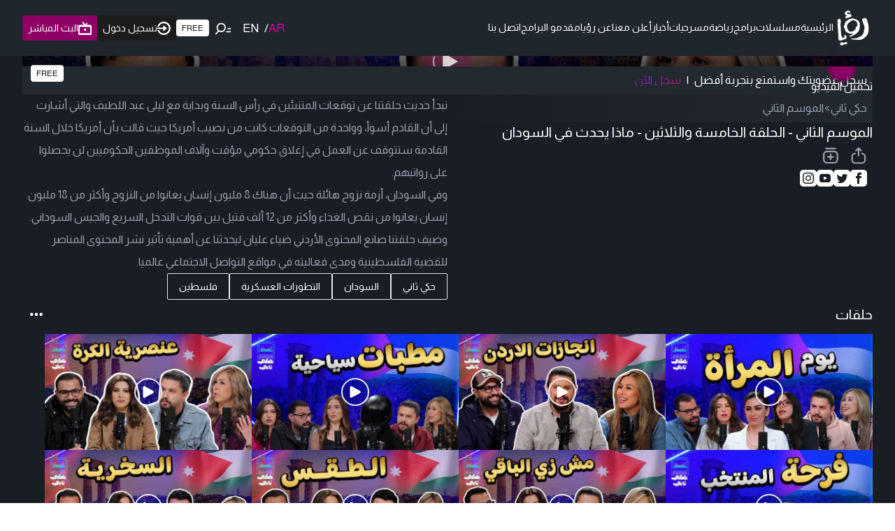

--- FILE ---
content_type: text/html; charset=utf-8
request_url: https://www.google.com/recaptcha/api2/aframe
body_size: 137
content:
<!DOCTYPE HTML><html><head><meta http-equiv="content-type" content="text/html; charset=UTF-8"></head><body><script nonce="5Wo5JqgbT76jtyKfkSgf8A">/** Anti-fraud and anti-abuse applications only. See google.com/recaptcha */ try{var clients={'sodar':'https://pagead2.googlesyndication.com/pagead/sodar?'};window.addEventListener("message",function(a){try{if(a.source===window.parent){var b=JSON.parse(a.data);var c=clients[b['id']];if(c){var d=document.createElement('img');d.src=c+b['params']+'&rc='+(localStorage.getItem("rc::a")?sessionStorage.getItem("rc::b"):"");window.document.body.appendChild(d);sessionStorage.setItem("rc::e",parseInt(sessionStorage.getItem("rc::e")||0)+1);localStorage.setItem("rc::h",'1769006999824');}}}catch(b){}});window.parent.postMessage("_grecaptcha_ready", "*");}catch(b){}</script></body></html>

--- FILE ---
content_type: text/x-component
request_url: https://roya.tv/program/1372/episodes?_rsc=11v5l
body_size: 52
content:
0:["uWlLIKLrGMwPUQsUSZVFm",[["children","program",["program",{"children":[["id","1372","d"],{"children":["episodes",{"children":["__PAGE__",{}]}]}]},"$undefined","$undefined",true],null,null]]]


--- FILE ---
content_type: application/javascript; charset=UTF-8
request_url: https://roya.tv/_next/static/chunks/2371-08fc9cbf4a56d3ed.js
body_size: 3068
content:
"use strict";(self.webpackChunk_N_E=self.webpackChunk_N_E||[]).push([[2371],{30166:function(e,t,n){n.d(t,{default:function(){return l.a}});var r=n(55775),l=n.n(r)},48667:function(e,t,n){n.r(t),n.d(t,{default:function(){return l.a}});var r=n(88003),l=n.n(r),o={};for(var i in r)"default"!==i&&(o[i]=(function(e){return r[e]}).bind(0,i));n.d(t,o)},8221:function(e,t){let n;Object.defineProperty(t,"__esModule",{value:!0}),function(e,t){for(var n in t)Object.defineProperty(e,n,{enumerable:!0,get:t[n]})}(t,{DOMAttributeNames:function(){return r},default:function(){return i},isEqualNode:function(){return o}});let r={acceptCharset:"accept-charset",className:"class",htmlFor:"for",httpEquiv:"http-equiv",noModule:"noModule"};function l(e){let{type:t,props:n}=e,l=document.createElement(t);for(let e in n){if(!n.hasOwnProperty(e)||"children"===e||"dangerouslySetInnerHTML"===e||void 0===n[e])continue;let o=r[e]||e.toLowerCase();"script"===t&&("async"===o||"defer"===o||"noModule"===o)?l[o]=!!n[e]:l.setAttribute(o,n[e])}let{children:o,dangerouslySetInnerHTML:i}=n;return i?l.innerHTML=i.__html||"":o&&(l.textContent="string"==typeof o?o:Array.isArray(o)?o.join(""):""),l}function o(e,t){if(e instanceof HTMLElement&&t instanceof HTMLElement){let n=t.getAttribute("nonce");if(n&&!e.getAttribute("nonce")){let r=t.cloneNode(!0);return r.setAttribute("nonce",""),r.nonce=n,n===e.nonce&&e.isEqualNode(r)}}return e.isEqualNode(t)}function i(){return{mountedInstances:new Set,updateHead:e=>{let t={};e.forEach(e=>{if("link"===e.type&&e.props["data-optimized-fonts"]){if(document.querySelector('style[data-href="'+e.props["data-href"]+'"]'))return;e.props.href=e.props["data-href"],e.props["data-href"]=void 0}let n=t[e.type]||[];n.push(e),t[e.type]=n});let r=t.title?t.title[0]:null,l="";if(r){let{children:e}=r.props;l="string"==typeof e?e:Array.isArray(e)?e.join(""):""}l!==document.title&&(document.title=l),["meta","base","link","style","script"].forEach(e=>{n(e,t[e]||[])})}}}n=(e,t)=>{let n=document.getElementsByTagName("head")[0],r=n.querySelector("meta[name=next-head-count]"),i=Number(r.content),a=[];for(let t=0,n=r.previousElementSibling;t<i;t++,n=(null==n?void 0:n.previousElementSibling)||null){var u;(null==n?void 0:null==(u=n.tagName)?void 0:u.toLowerCase())===e&&a.push(n)}let d=t.map(l).filter(e=>{for(let t=0,n=a.length;t<n;t++)if(o(a[t],e))return a.splice(t,1),!1;return!0});a.forEach(e=>{var t;return null==(t=e.parentNode)?void 0:t.removeChild(e)}),d.forEach(e=>n.insertBefore(e,r)),r.content=(i-a.length+d.length).toString()},("function"==typeof t.default||"object"==typeof t.default&&null!==t.default)&&void 0===t.default.__esModule&&(Object.defineProperty(t.default,"__esModule",{value:!0}),Object.assign(t.default,t),e.exports=t.default)},88003:function(e,t,n){Object.defineProperty(t,"__esModule",{value:!0}),function(e,t){for(var n in t)Object.defineProperty(e,n,{enumerable:!0,get:t[n]})}(t,{default:function(){return _},handleClientScriptLoad:function(){return m},initScriptLoader:function(){return b}});let r=n(60917),l=n(52140),o=n(57437),i=r._(n(54887)),a=l._(n(2265)),u=n(48701),d=n(8221),s=n(63515),f=new Map,c=new Set,p=["onLoad","onReady","dangerouslySetInnerHTML","children","onError","strategy","stylesheets"],y=e=>{if(i.default.preinit){e.forEach(e=>{i.default.preinit(e,{as:"style"})});return}if("undefined"!=typeof window){let t=document.head;e.forEach(e=>{let n=document.createElement("link");n.type="text/css",n.rel="stylesheet",n.href=e,t.appendChild(n)})}},h=e=>{let{src:t,id:n,onLoad:r=()=>{},onReady:l=null,dangerouslySetInnerHTML:o,children:i="",strategy:a="afterInteractive",onError:u,stylesheets:s}=e,h=n||t;if(h&&c.has(h))return;if(f.has(t)){c.add(h),f.get(t).then(r,u);return}let m=()=>{l&&l(),c.add(h)},b=document.createElement("script"),g=new Promise((e,t)=>{b.addEventListener("load",function(t){e(),r&&r.call(this,t),m()}),b.addEventListener("error",function(e){t(e)})}).catch(function(e){u&&u(e)});for(let[n,r]of(o?(b.innerHTML=o.__html||"",m()):i?(b.textContent="string"==typeof i?i:Array.isArray(i)?i.join(""):"",m()):t&&(b.src=t,f.set(t,g)),Object.entries(e))){if(void 0===r||p.includes(n))continue;let e=d.DOMAttributeNames[n]||n.toLowerCase();b.setAttribute(e,r)}"worker"===a&&b.setAttribute("type","text/partytown"),b.setAttribute("data-nscript",a),s&&y(s),document.body.appendChild(b)};function m(e){let{strategy:t="afterInteractive"}=e;"lazyOnload"===t?window.addEventListener("load",()=>{(0,s.requestIdleCallback)(()=>h(e))}):h(e)}function b(e){e.forEach(m),[...document.querySelectorAll('[data-nscript="beforeInteractive"]'),...document.querySelectorAll('[data-nscript="beforePageRender"]')].forEach(e=>{let t=e.id||e.getAttribute("src");c.add(t)})}function g(e){let{id:t,src:n="",onLoad:r=()=>{},onReady:l=null,strategy:d="afterInteractive",onError:f,stylesheets:p,...y}=e,{updateScripts:m,scripts:b,getIsSsr:g,appDir:_,nonce:v}=(0,a.useContext)(u.HeadManagerContext),j=(0,a.useRef)(!1);(0,a.useEffect)(()=>{let e=t||n;j.current||(l&&e&&c.has(e)&&l(),j.current=!0)},[l,t,n]);let O=(0,a.useRef)(!1);if((0,a.useEffect)(()=>{!O.current&&("afterInteractive"===d?h(e):"lazyOnload"===d&&("complete"===document.readyState?(0,s.requestIdleCallback)(()=>h(e)):window.addEventListener("load",()=>{(0,s.requestIdleCallback)(()=>h(e))})),O.current=!0)},[e,d]),("beforeInteractive"===d||"worker"===d)&&(m?(b[d]=(b[d]||[]).concat([{id:t,src:n,onLoad:r,onReady:l,onError:f,...y}]),m(b)):g&&g()?c.add(t||n):g&&!g()&&h(e)),_){if(p&&p.forEach(e=>{i.default.preinit(e,{as:"style"})}),"beforeInteractive"===d)return n?(i.default.preload(n,y.integrity?{as:"script",integrity:y.integrity,nonce:v,crossOrigin:y.crossOrigin}:{as:"script",nonce:v,crossOrigin:y.crossOrigin}),(0,o.jsx)("script",{nonce:v,dangerouslySetInnerHTML:{__html:"(self.__next_s=self.__next_s||[]).push("+JSON.stringify([n,{...y,id:t}])+")"}})):(y.dangerouslySetInnerHTML&&(y.children=y.dangerouslySetInnerHTML.__html,delete y.dangerouslySetInnerHTML),(0,o.jsx)("script",{nonce:v,dangerouslySetInnerHTML:{__html:"(self.__next_s=self.__next_s||[]).push("+JSON.stringify([0,{...y,id:t}])+")"}}));"afterInteractive"===d&&n&&i.default.preload(n,y.integrity?{as:"script",integrity:y.integrity,nonce:v,crossOrigin:y.crossOrigin}:{as:"script",nonce:v,crossOrigin:y.crossOrigin})}return null}Object.defineProperty(g,"__nextScript",{value:!0});let _=g;("function"==typeof t.default||"object"==typeof t.default&&null!==t.default)&&void 0===t.default.__esModule&&(Object.defineProperty(t.default,"__esModule",{value:!0}),Object.assign(t.default,t),e.exports=t.default)},55775:function(e,t,n){Object.defineProperty(t,"__esModule",{value:!0}),Object.defineProperty(t,"default",{enumerable:!0,get:function(){return o}});let r=n(60917);n(57437),n(2265);let l=r._(n(15602));function o(e,t){var n;let r={loading:e=>{let{error:t,isLoading:n,pastDelay:r}=e;return null}};"function"==typeof e&&(r.loader=e);let o={...r,...t};return(0,l.default)({...o,modules:null==(n=o.loadableGenerated)?void 0:n.modules})}("function"==typeof t.default||"object"==typeof t.default&&null!==t.default)&&void 0===t.default.__esModule&&(Object.defineProperty(t.default,"__esModule",{value:!0}),Object.assign(t.default,t),e.exports=t.default)},81523:function(e,t,n){Object.defineProperty(t,"__esModule",{value:!0}),Object.defineProperty(t,"BailoutToCSR",{enumerable:!0,get:function(){return l}});let r=n(18993);function l(e){let{reason:t,children:n}=e;if("undefined"==typeof window)throw new r.BailoutToCSRError(t);return n}},15602:function(e,t,n){Object.defineProperty(t,"__esModule",{value:!0}),Object.defineProperty(t,"default",{enumerable:!0,get:function(){return d}});let r=n(57437),l=n(2265),o=n(81523),i=n(70049);function a(e){return{default:e&&"default"in e?e.default:e}}let u={loader:()=>Promise.resolve(a(()=>null)),loading:null,ssr:!0},d=function(e){let t={...u,...e},n=(0,l.lazy)(()=>t.loader().then(a)),d=t.loading;function s(e){let a=d?(0,r.jsx)(d,{isLoading:!0,pastDelay:!0,error:null}):null,u=t.ssr?(0,r.jsxs)(r.Fragment,{children:["undefined"==typeof window?(0,r.jsx)(i.PreloadCss,{moduleIds:t.modules}):null,(0,r.jsx)(n,{...e})]}):(0,r.jsx)(o.BailoutToCSR,{reason:"next/dynamic",children:(0,r.jsx)(n,{...e})});return(0,r.jsx)(l.Suspense,{fallback:a,children:u})}return s.displayName="LoadableComponent",s}},70049:function(e,t,n){Object.defineProperty(t,"__esModule",{value:!0}),Object.defineProperty(t,"PreloadCss",{enumerable:!0,get:function(){return o}});let r=n(57437),l=n(20544);function o(e){let{moduleIds:t}=e;if("undefined"!=typeof window)return null;let n=(0,l.getExpectedRequestStore)("next/dynamic css"),o=[];if(n.reactLoadableManifest&&t){let e=n.reactLoadableManifest;for(let n of t){if(!e[n])continue;let t=e[n].files.filter(e=>e.endsWith(".css"));o.push(...t)}}return 0===o.length?null:(0,r.jsx)(r.Fragment,{children:o.map(e=>(0,r.jsx)("link",{precedence:"dynamic",rel:"stylesheet",href:n.assetPrefix+"/_next/"+encodeURI(e),as:"style"},e))})}}}]);

--- FILE ---
content_type: application/javascript; charset=UTF-8
request_url: https://roya.tv/_next/static/chunks/7280-0b7a3f15d48e9aba.js
body_size: 7753
content:
"use strict";(self.webpackChunk_N_E=self.webpackChunk_N_E||[]).push([[7280],{1514:function(e,t,o){o.d(t,{J:function(){return n}});var n=(e,t,o)=>{let n=null==t?void 0:t.current;if(!n||!n.contains(e)){let e=document.querySelectorAll("body > span[data-focus-scope-start]"),t=[];if(e.forEach(e=>{t.push(e.nextElementSibling)}),1===t.length)return o.close(),!1}return!n||!n.contains(e)}},455:function(e,t,o){o.d(t,{VS:function(){return n},Yv:function(){return r},Yx:function(){return l},sK:function(){return i}});var n=e=>{let t={top:{originY:1},bottom:{originY:0},left:{originX:1},right:{originX:0},"top-start":{originX:0,originY:1},"top-end":{originX:1,originY:1},"bottom-start":{originX:0,originY:0},"bottom-end":{originX:1,originY:0},"right-start":{originX:0,originY:0},"right-end":{originX:0,originY:1},"left-start":{originX:1,originY:0},"left-end":{originX:1,originY:1}};return(null==t?void 0:t[e])||{}},l=e=>({top:"top",bottom:"bottom",left:"left",right:"right","top-start":"top start","top-end":"top end","bottom-start":"bottom start","bottom-end":"bottom end","left-start":"left top","left-end":"left bottom","right-start":"right top","right-end":"right bottom"})[e],r=(e,t)=>{if(t.includes("-")){let[o]=t.split("-");if(o.includes(e))return!1}return!0},i=(e,t)=>{if(t.includes("-")){let[,o]=t.split("-");return"".concat(e,"-").concat(o)}return e}},96615:function(e,t,o){o.d(t,{S:function(){return G}});var n=o(2265),l=o(37879),r=o(65463);function i(e,t=-1/0,o=1/0){return Math.min(Math.max(e,t),o)}let a={top:"top",bottom:"top",left:"left",right:"left"},s={top:"bottom",bottom:"top",left:"right",right:"left"},c={top:"left",left:"top"},d={top:"height",left:"width"},u={width:"totalWidth",height:"totalHeight"},p={},f="undefined"!=typeof document?window.visualViewport:null;function m(e){var t,o,n,l,i;let a=0,s=0,c=0,d=0,u=0,p=0,m={},g=(null!==(t=null==f?void 0:f.scale)&&void 0!==t?t:1)>1;if("BODY"===e.tagName){let t=document.documentElement;c=t.clientWidth,d=t.clientHeight,a=null!==(o=null==f?void 0:f.width)&&void 0!==o?o:c,s=null!==(n=null==f?void 0:f.height)&&void 0!==n?n:d,m.top=t.scrollTop||e.scrollTop,m.left=t.scrollLeft||e.scrollLeft,f&&(u=f.offsetTop,p=f.offsetLeft)}else({width:a,height:s,top:u,left:p}=w(e)),m.top=e.scrollTop,m.left=e.scrollLeft,c=a,d=s;return(0,r.Pf)()&&("BODY"===e.tagName||"HTML"===e.tagName)&&g&&(m.top=0,m.left=0,u=null!==(l=null==f?void 0:f.pageTop)&&void 0!==l?l:0,p=null!==(i=null==f?void 0:f.pageLeft)&&void 0!==i?i:0),{width:a,height:s,totalWidth:c,totalHeight:d,scroll:m,top:u,left:p}}function g(e,t,o,n,l,r,i){var s;let c=null!==(s=l.scroll[e])&&void 0!==s?s:0,u=n[d[e]],p=n.scroll[a[e]]+r,f=u+n.scroll[a[e]]-r,m=t-c+i[e]-n[a[e]],g=t-c+o+i[e]-n[a[e]];return m<p?p-m:g>f?Math.max(f-g,p-m):0}function b(e){if(p[e])return p[e];let[t,o]=e.split(" "),n=a[t]||"right",l=c[n];a[o]||(o="center");let r=d[n],i=d[l];return p[e]={placement:t,crossPlacement:o,axis:n,crossAxis:l,size:r,crossSize:i},p[e]}function h(e,t,o,n,l,r,a,c,d,p){var f,m,g,b,h;let{placement:v,crossPlacement:w,axis:y,crossAxis:x,size:E,crossSize:O}=n,T={};T[x]=null!==(f=e[x])&&void 0!==f?f:0,"center"===w?T[x]+=((null!==(m=e[O])&&void 0!==m?m:0)-(null!==(g=o[O])&&void 0!==g?g:0))/2:w!==x&&(T[x]+=(null!==(b=e[O])&&void 0!==b?b:0)-(null!==(h=o[O])&&void 0!==h?h:0)),T[x]+=r;let k=e[x]-o[O]+d+p,L=e[x]+e[O]-d-p;if(T[x]=i(T[x],k,L),v===y){let o=c?a[E]:t[u[E]];T[s[y]]=Math.floor(o-e[y]+l)}else T[y]=Math.floor(e[y]+e[E]+l);return T}function v(e,t,o,n,l,r){var i,a,c;let{placement:d,axis:u,size:p}=r;return d===u?Math.max(0,o[u]-e[u]-(null!==(i=e.scroll[u])&&void 0!==i?i:0)+t[u]-(null!==(a=n[u])&&void 0!==a?a:0)-n[s[u]]-l):Math.max(0,e[p]+e[u]+e.scroll[u]-t[u]-o[u]-o[p]-(null!==(c=n[u])&&void 0!==c?c:0)-n[s[u]]-l)}function w(e){let{top:t,left:o,width:n,height:l}=e.getBoundingClientRect(),{scrollTop:r,scrollLeft:i,clientTop:a,clientLeft:s}=document.documentElement;return{top:t+r-a,left:o+i-s,width:n,height:l}}function y(e,t){let o,n=window.getComputedStyle(e);if("fixed"===n.position){let{top:t,left:n,width:l,height:r}=e.getBoundingClientRect();o={top:t,left:n,width:l,height:r}}else{o=w(e);let n=w(t),l=window.getComputedStyle(t);n.top+=(parseInt(l.borderTopWidth,10)||0)-t.scrollTop,n.left+=(parseInt(l.borderLeftWidth,10)||0)-t.scrollLeft,o.top-=n.top,o.left-=n.left}return o.top-=parseInt(n.marginTop,10)||0,o.left-=parseInt(n.marginLeft,10)||0,o}function x(e){let t=window.getComputedStyle(e);return"none"!==t.transform||/transform|perspective/.test(t.willChange)||"none"!==t.filter||"paint"===t.contain||"backdropFilter"in t&&"none"!==t.backdropFilter||"WebkitBackdropFilter"in t&&"none"!==t.WebkitBackdropFilter}var E=o(49308),O=o(36582);function T(e){let{ref:t,box:o,onResize:l}=e;(0,n.useEffect)(()=>{let e=null==t?void 0:t.current;if(e){if(!(void 0!==window.ResizeObserver))return window.addEventListener("resize",l,!1),()=>{window.removeEventListener("resize",l,!1)};{let t=new window.ResizeObserver(e=>{e.length&&l()});return t.observe(e,{box:o}),()=>{e&&t.unobserve(e)}}}},[l,t,o])}var k=o(25311);let L="undefined"!=typeof document?window.visualViewport:null;var C=o(1514),R=o(455),N=new WeakMap,_=[],P=o(82457),z=o(41681),S=o(88160),M=o(64508),I=o(73709),B=o(54479),H=o(66063),A=o(51022),F=o(2646),W=o(72243),Y=o(50553),X=o(43640),D=o(21770),J=(0,X.tv)({slots:{base:["z-0","relative","bg-transparent","before:content-['']","before:hidden","before:z-[-1]","before:absolute","before:rotate-45","before:w-2.5","before:h-2.5","before:rounded-sm","data-[arrow=true]:before:block","data-[placement=top]:before:-bottom-[calc(theme(spacing.5)/4_-_1.5px)]","data-[placement=top]:before:left-1/2","data-[placement=top]:before:-translate-x-1/2","data-[placement=top-start]:before:-bottom-[calc(theme(spacing.5)/4_-_1.5px)]","data-[placement=top-start]:before:left-3","data-[placement=top-end]:before:-bottom-[calc(theme(spacing.5)/4_-_1.5px)]","data-[placement=top-end]:before:right-3","data-[placement=bottom]:before:-top-[calc(theme(spacing.5)/4_-_1.5px)]","data-[placement=bottom]:before:left-1/2","data-[placement=bottom]:before:-translate-x-1/2","data-[placement=bottom-start]:before:-top-[calc(theme(spacing.5)/4_-_1.5px)]","data-[placement=bottom-start]:before:left-3","data-[placement=bottom-end]:before:-top-[calc(theme(spacing.5)/4_-_1.5px)]","data-[placement=bottom-end]:before:right-3","data-[placement=left]:before:-right-[calc(theme(spacing.5)/4_-_2px)]","data-[placement=left]:before:top-1/2","data-[placement=left]:before:-translate-y-1/2","data-[placement=left-start]:before:-right-[calc(theme(spacing.5)/4_-_3px)]","data-[placement=left-start]:before:top-1/4","data-[placement=left-end]:before:-right-[calc(theme(spacing.5)/4_-_3px)]","data-[placement=left-end]:before:bottom-1/4","data-[placement=right]:before:-left-[calc(theme(spacing.5)/4_-_2px)]","data-[placement=right]:before:top-1/2","data-[placement=right]:before:-translate-y-1/2","data-[placement=right-start]:before:-left-[calc(theme(spacing.5)/4_-_3px)]","data-[placement=right-start]:before:top-1/4","data-[placement=right-end]:before:-left-[calc(theme(spacing.5)/4_-_3px)]","data-[placement=right-end]:before:bottom-1/4",...D.Dh],content:["z-10","px-2.5","py-1","w-full","inline-flex","flex-col","items-center","justify-center","box-border","subpixel-antialiased","outline-none","box-border"],trigger:["z-10"],backdrop:["hidden"],arrow:[]},variants:{size:{sm:{content:"text-tiny"},md:{content:"text-small"},lg:{content:"text-medium"}},color:{default:{base:"before:bg-content1 before:shadow-small",content:"bg-content1"},foreground:{base:"before:bg-foreground",content:Y.J.solid.foreground},primary:{base:"before:bg-primary",content:Y.J.solid.primary},secondary:{base:"before:bg-secondary",content:Y.J.solid.secondary},success:{base:"before:bg-success",content:Y.J.solid.success},warning:{base:"before:bg-warning",content:Y.J.solid.warning},danger:{base:"before:bg-danger",content:Y.J.solid.danger}},radius:{none:{content:"rounded-none"},sm:{content:"rounded-small"},md:{content:"rounded-medium"},lg:{content:"rounded-large"},full:{content:"rounded-full"}},shadow:{sm:{content:"shadow-small"},md:{content:"shadow-medium"},lg:{content:"shadow-large"}},backdrop:{transparent:{},opaque:{backdrop:"bg-overlay/50 backdrop-opacity-disabled"},blur:{backdrop:"backdrop-blur-sm backdrop-saturate-150 bg-overlay/30"}},triggerScaleOnOpen:{true:{trigger:["aria-expanded:scale-[0.97]","aria-expanded:opacity-70","subpixel-antialiased"]},false:{}},disableAnimation:{true:{base:"animate-none"}},isTriggerDisabled:{true:{trigger:"opacity-disabled pointer-events-none"},false:{}}},defaultVariants:{color:"default",radius:"lg",size:"md",shadow:"md",backdrop:"transparent",triggerScaleOnOpen:!0},compoundVariants:[{backdrop:["opaque","blur"],class:{backdrop:"block w-full h-full fixed inset-0 -z-30"}}]}),V=o(2972),q=o(2357),K=o(46763),j=o(97765);function G(e){var t,o,r;let c=(0,F.w)(),[d,p]=(0,W.oe)(e,J.variantKeys),{as:f,ref:Y,children:X,state:D,triggerRef:G,scrollRef:$,defaultOpen:U,onOpenChange:Q,isOpen:Z,isNonModal:ee=!0,shouldFlip:et=!0,containerPadding:eo=12,shouldBlockScroll:en=!1,isDismissable:el=!0,shouldCloseOnBlur:er,portalContainer:ei,updatePositionDeps:ea,dialogProps:es,placement:ec="top",triggerType:ed="dialog",showArrow:eu=!1,offset:ep=7,crossOffset:ef=0,boundaryElement:em,isKeyboardDismissDisabled:eg,shouldCloseOnInteractOutside:eb,shouldCloseOnScroll:eh,motionProps:ev,className:ew,classNames:ey,onClose:ex,...eE}=d,eO=(0,S.gy)(Y),eT=(0,n.useRef)(null),ek=(0,n.useRef)(!1),eL=G||eT,eC=null!=(o=null!=(t=e.disableAnimation)?t:null==c?void 0:c.disableAnimation)&&o,eR=(0,M.d)({isOpen:Z,defaultOpen:U,onOpenChange:e=>{null==Q||Q(e),e||null==ex||ex()}}),eN=D||eR,{popoverProps:e_,underlayProps:eP,placement:ez}=function(e,t){let{triggerRef:o,popoverRef:r,showArrow:c,offset:d=7,crossOffset:p=0,scrollRef:f,shouldFlip:S,boundaryElement:M,isDismissable:I=!0,shouldCloseOnBlur:B=!0,shouldCloseOnScroll:H=!0,placement:A="top",containerPadding:F,shouldCloseOnInteractOutside:W,isNonModal:Y,isKeyboardDismissDisabled:X,updatePositionDeps:D=[],...J}=e,V=null==Y||Y,{overlayProps:q,underlayProps:K}=(0,l.I)({isOpen:t.isOpen,onClose:t.close,shouldCloseOnBlur:B,isDismissable:I,isKeyboardDismissDisabled:X,shouldCloseOnInteractOutside:W||(e=>(0,C.J)(e,o,t))},r),{overlayProps:j,arrowProps:G,placement:$,updatePosition:U}=function(e){var t,o;let{direction:l}=(0,k.j)(),{arrowSize:r=0,targetRef:c,overlayRef:d,scrollRef:p=d,placement:f="bottom",containerPadding:C=12,shouldFlip:R=!0,boundaryElement:N="undefined"!=typeof document?document.body:null,offset:_=0,crossOffset:P=0,shouldUpdatePosition:z=!0,isOpen:S=!0,onClose:M,maxHeight:I,arrowBoundaryOffset:B=0}=e,[H,A]=(0,n.useState)(null),F=[z,f,d.current,c.current,p.current,C,R,N,_,P,S,l,I,B,r],W=(0,n.useRef)(null==L?void 0:L.scale);(0,n.useEffect)(()=>{S&&(W.current=null==L?void 0:L.scale)},[S]);let Y=(0,n.useCallback)(()=>{var e,t,o,n,E;if(!1===z||!S||!d.current||!c.current||!N||(null==L?void 0:L.scale)!==W.current)return;let O=null;if(p.current&&p.current.contains(document.activeElement)){let n=null===(e=document.activeElement)||void 0===e?void 0:e.getBoundingClientRect(),l=p.current.getBoundingClientRect();(O={type:"top",offset:(null!==(t=null==n?void 0:n.top)&&void 0!==t?t:0)-l.top}).offset>l.height/2&&(O.type="bottom",O.offset=(null!==(o=null==n?void 0:n.bottom)&&void 0!==o?o:0)-l.bottom)}let T=d.current;!I&&d.current&&(T.style.top="0px",T.style.bottom="",T.style.maxHeight=(null!==(E=null===(n=window.visualViewport)||void 0===n?void 0:n.height)&&void 0!==E?E:window.innerHeight)+"px");let k=function(e){var t,o,n,l;let r;let{placement:c,targetNode:d,overlayNode:p,scrollNode:f,padding:E,shouldFlip:O,boundaryElement:T,offset:k,crossOffset:L,maxHeight:C,arrowSize:R=0,arrowBoundaryOffset:N=0}=e,_=p instanceof HTMLElement?function(e){let t=e.offsetParent;if(t&&t===document.body&&"static"===window.getComputedStyle(t).position&&!x(t)&&(t=document.documentElement),null==t)for(t=e.parentElement;t&&!x(t);)t=t.parentElement;return t||document.documentElement}(p):document.documentElement,P=_===document.documentElement,z=window.getComputedStyle(_).position,S=P?w(d):y(d,_);if(!P){let{marginTop:e,marginLeft:t}=window.getComputedStyle(d);S.top+=parseInt(e,10)||0,S.left+=parseInt(t,10)||0}let M=w(p),I={top:parseInt((r=window.getComputedStyle(p)).marginTop,10)||0,bottom:parseInt(r.marginBottom,10)||0,left:parseInt(r.marginLeft,10)||0,right:parseInt(r.marginRight,10)||0};M.width+=(null!==(t=I.left)&&void 0!==t?t:0)+(null!==(o=I.right)&&void 0!==o?o:0),M.height+=(null!==(n=I.top)&&void 0!==n?n:0)+(null!==(l=I.bottom)&&void 0!==l?l:0);let B={top:f.scrollTop,left:f.scrollLeft,width:f.scrollWidth,height:f.scrollHeight},H=m(T),A=m(_),F="BODY"===T.tagName?w(_):y(_,T);return"HTML"===_.tagName&&"BODY"===T.tagName&&(A.scroll.top=0,A.scroll.left=0),function(e,t,o,n,l,r,c,d,p,f,m,w,y,x,E,O){var T,k,L,C;let R=b(e),{size:N,crossAxis:_,crossSize:P,placement:z,crossPlacement:S}=R,M=h(t,d,o,R,m,w,f,y,E,O),I=m,B=v(d,f,t,l,r+m,R);if(c&&n[N]>B){let e=b(`${s[z]} ${S}`),n=h(t,d,o,e,m,w,f,y,E,O);v(d,f,t,l,r+m,e)>B&&(R=e,M=n,I=m)}let H="bottom";"top"===R.axis?"top"===R.placement?H="top":"bottom"===R.placement&&(H="bottom"):"top"===R.crossAxis&&("top"===R.crossPlacement?H="bottom":"bottom"===R.crossPlacement&&(H="top"));let A=g(_,M[_],o[P],d,p,r,f);M[_]+=A;let F=function(e,t,o,n,l,r,i,a){var s,c,d,p,f,m,g;let b=n?o.height:t[u.height],h=null!=e.top?o.top+e.top:o.top+(b-(null!==(s=e.bottom)&&void 0!==s?s:0)-i),v="top"!==a?Math.max(0,t.height+t.top+(null!==(c=t.scroll.top)&&void 0!==c?c:0)-h-((null!==(d=l.top)&&void 0!==d?d:0)+(null!==(p=l.bottom)&&void 0!==p?p:0)+r)):Math.max(0,h+i-(t.top+(null!==(f=t.scroll.top)&&void 0!==f?f:0))-((null!==(m=l.top)&&void 0!==m?m:0)+(null!==(g=l.bottom)&&void 0!==g?g:0)+r));return Math.min(t.height-2*r,v)}(M,d,f,y,l,r,o.height,H);x&&x<F&&(F=x),o.height=Math.min(o.height,F),A=g(_,(M=h(t,d,o,R,I,w,f,y,E,O))[_],o[P],d,p,r,f),M[_]+=A;let W={},Y=t[_]+.5*t[P]-M[_]-l[a[_]],X=E/2+O,D="left"===a[_]?(null!==(T=l.left)&&void 0!==T?T:0)+(null!==(k=l.right)&&void 0!==k?k:0):(null!==(L=l.top)&&void 0!==L?L:0)+(null!==(C=l.bottom)&&void 0!==C?C:0),J=o[P]-D-E/2-O,V=i(Y,t[_]+E/2-(M[_]+l[a[_]]),t[_]+t[P]-E/2-(M[_]+l[a[_]]));return W[_]=i(V,X,J),{position:M,maxHeight:F,arrowOffsetLeft:W.left,arrowOffsetTop:W.top,placement:R.placement}}(c,S,M,B,I,E,O,H,A,F,k,L,!!z&&"static"!==z,C,R,N)}({placement:"rtl"===l?f.replace("start","right").replace("end","left"):f.replace("start","left").replace("end","right"),overlayNode:d.current,targetNode:c.current,scrollNode:p.current||d.current,padding:C,shouldFlip:R,boundaryElement:N,offset:_,crossOffset:P,maxHeight:I,arrowSize:r,arrowBoundaryOffset:B});if(k.position){if(T.style.top="",T.style.bottom="",T.style.left="",T.style.right="",Object.keys(k.position).forEach(e=>T.style[e]=k.position[e]+"px"),T.style.maxHeight=null!=k.maxHeight?k.maxHeight+"px":"",O&&document.activeElement&&p.current){let e=document.activeElement.getBoundingClientRect(),t=p.current.getBoundingClientRect(),o=e[O.type]-t[O.type];p.current.scrollTop+=o-O.offset}A(k)}},F);(0,O.b)(Y,F),(0,O.b)(()=>(window.addEventListener("resize",Y,!1),()=>{window.removeEventListener("resize",Y,!1)}),[Y]),T({ref:d,onResize:Y}),T({ref:c,onResize:Y});let X=(0,n.useRef)(!1);(0,O.b)(()=>{let e;let t=()=>{X.current=!0,clearTimeout(e),e=setTimeout(()=>{X.current=!1},500),Y()},o=()=>{X.current&&t()};return null==L||L.addEventListener("resize",t),null==L||L.addEventListener("scroll",o),()=>{null==L||L.removeEventListener("resize",t),null==L||L.removeEventListener("scroll",o)}},[Y]);let D=(0,n.useCallback)(()=>{X.current||null==M||M()},[M,X]);return(0,E.O)({triggerRef:c,isOpen:S,onClose:M&&D}),{overlayProps:{style:{position:"absolute",zIndex:1e5,...null==H?void 0:H.position,maxHeight:null!==(t=null==H?void 0:H.maxHeight)&&void 0!==t?t:"100vh"}},placement:null!==(o=null==H?void 0:H.placement)&&void 0!==o?o:null,arrowProps:{"aria-hidden":"true",role:"presentation",style:{left:null==H?void 0:H.arrowOffsetLeft,top:null==H?void 0:H.arrowOffsetTop}},updatePosition:Y}}({...J,shouldFlip:S,crossOffset:p,targetRef:o,overlayRef:r,isOpen:t.isOpen,scrollRef:f,boundaryElement:M,containerPadding:F,placement:(0,R.Yx)(A),offset:c?d+3:d,onClose:V&&H?t.close:()=>{}});return(0,z.G)(()=>{D.length&&U()},D),(0,n.useEffect)(()=>{if(t.isOpen&&!V&&r.current)return function(e){let t=arguments.length>1&&void 0!==arguments[1]?arguments[1]:document.body,o=new Set(e),n=new Set,l=e=>{for(let t of e.querySelectorAll("[data-live-announcer], [data-react-aria-top-layer]"))o.add(t);let t=e=>{if(o.has(e)||e.parentElement&&n.has(e.parentElement)&&"row"!==e.parentElement.getAttribute("role"))return NodeFilter.FILTER_REJECT;for(let t of o)if(e.contains(t))return NodeFilter.FILTER_SKIP;return NodeFilter.FILTER_ACCEPT},l=document.createTreeWalker(e,NodeFilter.SHOW_ELEMENT,{acceptNode:t}),i=t(e);if(i===NodeFilter.FILTER_ACCEPT&&r(e),i!==NodeFilter.FILTER_REJECT){let e=l.nextNode();for(;null!=e;)r(e),e=l.nextNode()}},r=e=>{var t;let o=null!=(t=N.get(e))?t:0;("true"!==e.getAttribute("aria-hidden")||0!==o)&&(0===o&&e.setAttribute("aria-hidden","true"),n.add(e),N.set(e,o+1))};_.length&&_[_.length-1].disconnect(),l(t);let i=new MutationObserver(e=>{for(let t of e)if("childList"===t.type&&0!==t.addedNodes.length&&![...o,...n].some(e=>e.contains(t.target))){for(let e of t.removedNodes)e instanceof Element&&(o.delete(e),n.delete(e));for(let e of t.addedNodes)(e instanceof HTMLElement||e instanceof SVGElement)&&("true"===e.dataset.liveAnnouncer||"true"===e.dataset.reactAriaTopLayer)?o.add(e):e instanceof Element&&l(e)}});i.observe(t,{childList:!0,subtree:!0});let a={observe(){i.observe(t,{childList:!0,subtree:!0})},disconnect(){i.disconnect()}};return _.push(a),()=>{for(let e of(i.disconnect(),n)){let t=N.get(e);null!=t&&(1===t?(e.removeAttribute("aria-hidden"),N.delete(e)):N.set(e,t-1))}a===_[_.length-1]?(_.pop(),_.length&&_[_.length-1].observe()):_.splice(_.indexOf(a),1)}}([r.current])},[V,t.isOpen,r]),{popoverProps:(0,P.d)(q,j),arrowProps:G,underlayProps:K,placement:$}}({triggerRef:eL,isNonModal:ee,popoverRef:eO,placement:ec,offset:ep,scrollRef:$,isDismissable:el,shouldCloseOnBlur:er,boundaryElement:em,crossOffset:ef,shouldFlip:et,containerPadding:eo,updatePositionDeps:ea,isKeyboardDismissDisabled:eg,shouldCloseOnScroll:eh,shouldCloseOnInteractOutside:eb},eN),eS=(0,n.useMemo)(()=>ez?(0,R.Yv)(ez,ec)?ez:ec:null,[ez,ec]),{triggerProps:eM}=(0,B.I)({type:ed},eN,eL),{isFocusVisible:eI,isFocused:eB,focusProps:eH}=(0,I.F)(),eA=(0,n.useMemo)(()=>J({...p}),[(0,q.Xx)(p)]),eF=(0,K.W)(null==ey?void 0:ey.base,ew);(0,H.t)({isDisabled:!(en&&eN.isOpen)});let eW=(0,n.useCallback)(function(){let e=arguments.length>0&&void 0!==arguments[0]?arguments[0]:{};return{"data-slot":"content","data-open":(0,j.PB)(eN.isOpen),"data-arrow":(0,j.PB)(eu),"data-placement":ez?(0,R.sK)(ez,ec):void 0,className:eA.content({class:(0,K.W)(null==ey?void 0:ey.content,e.className)})}},[eA,eN.isOpen,eu,eS,ec,ey,ez]),eY=(0,n.useCallback)(t=>{var o;let n;return"touch"===t.pointerType&&((null==e?void 0:e.backdrop)==="blur"||(null==e?void 0:e.backdrop)==="opaque")?n=setTimeout(()=>{ek.current=!0},100):ek.current=!0,null==(o=eM.onPress)||o.call(eM,t),()=>{clearTimeout(n)}},[null==eM?void 0:eM.onPress]),eX=(0,n.useCallback)(function(){let e=arguments.length>0&&void 0!==arguments[0]?arguments[0]:{},t=arguments.length>1&&void 0!==arguments[1]?arguments[1]:null,{isDisabled:o,...n}=e;return{"data-slot":"trigger",...(0,P.d)({"aria-haspopup":"dialog"},eM,n),onPress:eY,isDisabled:o,className:eA.trigger({class:(0,K.W)(null==ey?void 0:ey.trigger,e.className),isTriggerDisabled:o}),ref:(0,V.l)(t,eL)}},[eN,eM,eY,eL]),eD=(0,n.useCallback)(function(){let e=arguments.length>0&&void 0!==arguments[0]?arguments[0]:{};return{"data-slot":"backdrop",className:eA.backdrop({class:null==ey?void 0:ey.backdrop}),onClick:e=>{if(!ek.current){e.preventDefault();return}eN.close(),ek.current=!1},...eP,...e}},[eA,eN.isOpen,ey,eP]);return(0,n.useEffect)(()=>{if(eN.isOpen&&(null==eO?void 0:eO.current))return(0,A.R)([null==eO?void 0:eO.current])},[eN.isOpen,eO]),{state:eN,Component:f||"div",children:X,classNames:ey,showArrow:eu,triggerRef:eL,placement:eS,isNonModal:ee,popoverRef:eO,portalContainer:ei,isOpen:eN.isOpen,onClose:eN.close,disableAnimation:eC,shouldBlockScroll:en,backdrop:null!=(r=e.backdrop)?r:"transparent",motionProps:ev,getBackdropProps:eD,getPopoverProps:function(){let e=arguments.length>0&&void 0!==arguments[0]?arguments[0]:{};return{ref:eO,...(0,P.d)(e_,eE,e),style:(0,P.d)(e_.style,eE.style,e.style)}},getTriggerProps:eX,getDialogProps:function(){let e=arguments.length>0&&void 0!==arguments[0]?arguments[0]:{};return{"data-slot":"base","data-open":(0,j.PB)(eN.isOpen),"data-focus":(0,j.PB)(eB),"data-arrow":(0,j.PB)(eu),"data-focus-visible":(0,j.PB)(eI),"data-placement":ez?(0,R.sK)(ez,ec):void 0,...(0,P.d)(eH,es,e),className:eA.base({class:(0,K.W)(eF)}),style:{outline:"none"}}},getContentProps:eW}}},41681:function(e,t,o){o.d(t,{G:function(){return l}});var n=o(2265),l=(null==globalThis?void 0:globalThis.document)?n.useLayoutEffect:n.useEffect},49308:function(e,t,o){o.d(t,{O:function(){return r},v:function(){return l}});var n=o(2265);let l=new WeakMap;function r(e){let{triggerRef:t,isOpen:o,onClose:r}=e;(0,n.useEffect)(()=>{if(!o||null===r)return;let e=e=>{let o=e.target;if(!t.current||o instanceof Node&&!o.contains(t.current)||e.target instanceof HTMLInputElement||e.target instanceof HTMLTextAreaElement)return;let n=r||l.get(t.current);n&&n()};return window.addEventListener("scroll",e,!0),()=>{window.removeEventListener("scroll",e,!0)}},[o,r,t])}},54479:function(e,t,o){o.d(t,{I:function(){return i}});var n=o(49308),l=o(2265),r=o(40641);function i(e,t,o){let i,{type:a}=e,{isOpen:s}=t;(0,l.useEffect)(()=>{o&&o.current&&(0,n.v).set(o.current,t.close)}),"menu"===a?i=!0:"listbox"===a&&(i="listbox");let c=(0,r.Me)();return{triggerProps:{"aria-haspopup":i,"aria-expanded":s,"aria-controls":s?c:void 0,onPress:t.toggle},overlayProps:{id:c}}}},45614:function(e,t,o){o.d(t,{z:function(){return l}});var n=o(2265);function l(e,t,o){let[l,r]=(0,n.useState)(e||t),i=(0,n.useRef)(void 0!==e),a=void 0!==e;(0,n.useEffect)(()=>{let e=i.current;e!==a&&console.warn(`WARN: A component changed from ${e?"controlled":"uncontrolled"} to ${a?"controlled":"uncontrolled"}.`),i.current=a},[a]);let s=a?e:l,c=(0,n.useCallback)((e,...t)=>{let n=(e,...t)=>{o&&!Object.is(s,e)&&o(e,...t),a||(s=e)};"function"==typeof e?(console.warn("We can not support a function callback. See Github Issues for details https://github.com/adobe/react-spectrum/issues/2320"),r((o,...l)=>{let r=e(a?s:o,...l);return(n(r,...t),a)?o:r})):(a||r(e),n(e,...t))},[a,s,o]);return[s,c]}}}]);

--- FILE ---
content_type: application/javascript; charset=utf-8
request_url: https://fundingchoicesmessages.google.com/f/AGSKWxXh3GtcF6hFvchwIv6tSuIh_qpPIr42YthwJ8sgvzAEiFWNV-OcENLqpaJI2U5TkonYrWtUw-E0IaIr6nDzmhPKdk9ydDsYoLVGdEUQmYRXgS991-gJ9YoUXxvVtHYxU-wF3_xLd3fUbFFuvIMtZPsDG7L9hf5cBZMjdV_n_3hoDyFQeib2YCh5lA==/_/aff_frame./pool.ads./ad1-728-.php/ads//ads_top_
body_size: -1293
content:
window['aa39a978-0f4e-4856-87fa-6000b764f856'] = true;

--- FILE ---
content_type: application/javascript; charset=UTF-8
request_url: https://roya.tv/_next/static/chunks/360-d57ba1f1335d8902.js
body_size: 11462
content:
"use strict";(self.webpackChunk_N_E=self.webpackChunk_N_E||[]).push([[360],{88160:function(e,r,t){t.d(r,{gy:function(){return n}});var o=t(2265);function n(e){let r=(0,o.useRef)(null);return(0,o.useImperativeHandle)(e,()=>r.current),r}"undefined"!=typeof window&&window.document&&window.document.createElement},2357:function(e,r,t){let o,n,i;t.d(r,{v0:function(){return m},kC:function(){return b},QI:function(){return y},Xx:function(){return v},Os:function(){return g}});var l=Object.create,a=Object.defineProperty,s=Object.getOwnPropertyDescriptor,c=Object.getOwnPropertyNames,u=Object.getPrototypeOf,d=Object.prototype.hasOwnProperty,f=(e,r)=>function(){return r||(0,e[c(e)[0]])((r={exports:{}}).exports,r),r.exports},p=f({"../../../node_modules/.pnpm/react@18.2.0/node_modules/react/cjs/react.production.min.js"(e){var r=Symbol.for("react.element"),t=Symbol.for("react.portal"),o=Symbol.for("react.fragment"),n=Symbol.for("react.strict_mode"),i=Symbol.for("react.profiler"),l=Symbol.for("react.provider"),a=Symbol.for("react.context"),s=Symbol.for("react.forward_ref"),c=Symbol.for("react.suspense"),u=Symbol.for("react.memo"),d=Symbol.for("react.lazy"),f=Symbol.iterator,p={isMounted:function(){return!1},enqueueForceUpdate:function(){},enqueueReplaceState:function(){},enqueueSetState:function(){}},b=Object.assign,m={};function y(e,r,t){this.props=e,this.context=r,this.refs=m,this.updater=t||p}function g(){}function v(e,r,t){this.props=e,this.context=r,this.refs=m,this.updater=t||p}y.prototype.isReactComponent={},y.prototype.setState=function(e,r){if("object"!=typeof e&&"function"!=typeof e&&null!=e)throw Error("setState(...): takes an object of state variables to update or a function which returns an object of state variables.");this.updater.enqueueSetState(this,e,r,"setState")},y.prototype.forceUpdate=function(e){this.updater.enqueueForceUpdate(this,e,"forceUpdate")},g.prototype=y.prototype;var h=v.prototype=new g;h.constructor=v,b(h,y.prototype),h.isPureReactComponent=!0;var w=Array.isArray,x=Object.prototype.hasOwnProperty,k={current:null},j={key:!0,ref:!0,__self:!0,__source:!0};function _(e,t,o){var n,i={},l=null,a=null;if(null!=t)for(n in void 0!==t.ref&&(a=t.ref),void 0!==t.key&&(l=""+t.key),t)x.call(t,n)&&!j.hasOwnProperty(n)&&(i[n]=t[n]);var s=arguments.length-2;if(1===s)i.children=o;else if(1<s){for(var c=Array(s),u=0;u<s;u++)c[u]=arguments[u+2];i.children=c}if(e&&e.defaultProps)for(n in s=e.defaultProps)void 0===i[n]&&(i[n]=s[n]);return{$$typeof:r,type:e,key:l,ref:a,props:i,_owner:k.current}}function C(e){return"object"==typeof e&&null!==e&&e.$$typeof===r}var S=/\/+/g;function O(e,r){var t,o;return"object"==typeof e&&null!==e&&null!=e.key?(t=""+e.key,o={"=":"=0",":":"=2"},"$"+t.replace(/[=:]/g,function(e){return o[e]})):r.toString(36)}function $(e,o,n){if(null==e)return e;var i=[],l=0;return!function e(o,n,i,l,a){var s,c,u,d=typeof o;("undefined"===d||"boolean"===d)&&(o=null);var p=!1;if(null===o)p=!0;else switch(d){case"string":case"number":p=!0;break;case"object":switch(o.$$typeof){case r:case t:p=!0}}if(p)return a=a(p=o),o=""===l?"."+O(p,0):l,w(a)?(i="",null!=o&&(i=o.replace(S,"$&/")+"/"),e(a,n,i,"",function(e){return e})):null!=a&&(C(a)&&(s=a,c=i+(!a.key||p&&p.key===a.key?"":(""+a.key).replace(S,"$&/")+"/")+o,a={$$typeof:r,type:s.type,key:c,ref:s.ref,props:s.props,_owner:s._owner}),n.push(a)),1;if(p=0,l=""===l?".":l+":",w(o))for(var b=0;b<o.length;b++){var m=l+O(d=o[b],b);p+=e(d,n,i,m,a)}else if("function"==typeof(m=null===(u=o)||"object"!=typeof u?null:"function"==typeof(u=f&&u[f]||u["@@iterator"])?u:null))for(o=m.call(o),b=0;!(d=o.next()).done;)m=l+O(d=d.value,b++),p+=e(d,n,i,m,a);else if("object"===d)throw Error("Objects are not valid as a React child (found: "+("[object Object]"===(n=String(o))?"object with keys {"+Object.keys(o).join(", ")+"}":n)+"). If you meant to render a collection of children, use an array instead.");return p}(e,i,"","",function(e){return o.call(n,e,l++)}),i}function z(e){if(-1===e._status){var r=e._result;(r=r()).then(function(r){(0===e._status||-1===e._status)&&(e._status=1,e._result=r)},function(r){(0===e._status||-1===e._status)&&(e._status=2,e._result=r)}),-1===e._status&&(e._status=0,e._result=r)}if(1===e._status)return e._result.default;throw e._result}var A={current:null},E={transition:null};e.Children={map:$,forEach:function(e,r,t){$(e,function(){r.apply(this,arguments)},t)},count:function(e){var r=0;return $(e,function(){r++}),r},toArray:function(e){return $(e,function(e){return e})||[]},only:function(e){if(!C(e))throw Error("React.Children.only expected to receive a single React element child.");return e}},e.Component=y,e.Fragment=o,e.Profiler=i,e.PureComponent=v,e.StrictMode=n,e.Suspense=c,e.__SECRET_INTERNALS_DO_NOT_USE_OR_YOU_WILL_BE_FIRED={ReactCurrentDispatcher:A,ReactCurrentBatchConfig:E,ReactCurrentOwner:k},e.cloneElement=function(e,t,o){if(null==e)throw Error("React.cloneElement(...): The argument must be a React element, but you passed "+e+".");var n=b({},e.props),i=e.key,l=e.ref,a=e._owner;if(null!=t){if(void 0!==t.ref&&(l=t.ref,a=k.current),void 0!==t.key&&(i=""+t.key),e.type&&e.type.defaultProps)var s=e.type.defaultProps;for(c in t)x.call(t,c)&&!j.hasOwnProperty(c)&&(n[c]=void 0===t[c]&&void 0!==s?s[c]:t[c])}var c=arguments.length-2;if(1===c)n.children=o;else if(1<c){s=Array(c);for(var u=0;u<c;u++)s[u]=arguments[u+2];n.children=s}return{$$typeof:r,type:e.type,key:i,ref:l,props:n,_owner:a}},e.createContext=function(e){return(e={$$typeof:a,_currentValue:e,_currentValue2:e,_threadCount:0,Provider:null,Consumer:null,_defaultValue:null,_globalName:null}).Provider={$$typeof:l,_context:e},e.Consumer=e},e.createElement=_,e.createFactory=function(e){var r=_.bind(null,e);return r.type=e,r},e.createRef=function(){return{current:null}},e.forwardRef=function(e){return{$$typeof:s,render:e}},e.isValidElement=C,e.lazy=function(e){return{$$typeof:d,_payload:{_status:-1,_result:e},_init:z}},e.memo=function(e,r){return{$$typeof:u,type:e,compare:void 0===r?null:r}},e.startTransition=function(e){var r=E.transition;E.transition={};try{e()}finally{E.transition=r}},e.unstable_act=function(){throw Error("act(...) is not supported in production builds of React.")},e.useCallback=function(e,r){return A.current.useCallback(e,r)},e.useContext=function(e){return A.current.useContext(e)},e.useDebugValue=function(){},e.useDeferredValue=function(e){return A.current.useDeferredValue(e)},e.useEffect=function(e,r){return A.current.useEffect(e,r)},e.useId=function(){return A.current.useId()},e.useImperativeHandle=function(e,r,t){return A.current.useImperativeHandle(e,r,t)},e.useInsertionEffect=function(e,r){return A.current.useInsertionEffect(e,r)},e.useLayoutEffect=function(e,r){return A.current.useLayoutEffect(e,r)},e.useMemo=function(e,r){return A.current.useMemo(e,r)},e.useReducer=function(e,r,t){return A.current.useReducer(e,r,t)},e.useRef=function(e){return A.current.useRef(e)},e.useState=function(e){return A.current.useState(e)},e.useSyncExternalStore=function(e,r,t){return A.current.useSyncExternalStore(e,r,t)},e.useTransition=function(){return A.current.useTransition()},e.version="18.2.0"}});f({"../../../node_modules/.pnpm/react@18.2.0/node_modules/react/cjs/react.development.js"(e,r){}}),i=null!=(o=f({"../../../node_modules/.pnpm/react@18.2.0/node_modules/react/index.js"(e,r){r.exports=p()}})())?l(u(o)):{},((e,r,t,o)=>{if(r&&"object"==typeof r||"function"==typeof r)for(let n of c(r))d.call(e,n)||n===t||a(e,n,{get:()=>r[n],enumerable:!(o=s(r,n))||o.enumerable})})(!n&&o&&o.__esModule?i:a(i,"default",{value:o,enumerable:!0}),o);var b=e=>e?e.charAt(0).toUpperCase()+e.slice(1).toLowerCase():"";function m(...e){return function(r){e.some(e=>(null==e||e(r),null==r?void 0:r.defaultPrevented))}}function y(e){return`${e}-${Math.floor(1e6*Math.random())}`}function g(e){for(let r in e)r.startsWith("on")&&delete e[r];return e}function v(e){if(!e||"object"!=typeof e)return"";try{return JSON.stringify(e)}catch(e){return""}}},72243:function(e,r,t){t.d(r,{Gp:function(){return n},oe:function(){return i}});var o=t(2265);function n(e){return(0,o.forwardRef)(e)}var i=(e,r,t=!0)=>{if(!r)return[e,{}];let o=r.reduce((r,t)=>t in e?{...r,[t]:e[t]}:r,{});return t?[Object.keys(e).filter(e=>!r.includes(e)).reduce((r,t)=>({...r,[t]:e[t]}),{}),o]:[e,o]}},20072:function(e,r,t){t.d(r,{B:function(){return n}});var o=["small","medium","large"],n={theme:{opacity:["disabled"],spacing:["divider"],borderWidth:o,borderRadius:o},classGroups:{shadow:[{shadow:o}],"font-size":[{text:["tiny",...o]}],"bg-image":["bg-stripe-gradient-default","bg-stripe-gradient-primary","bg-stripe-gradient-secondary","bg-stripe-gradient-success","bg-stripe-gradient-warning","bg-stripe-gradient-danger"]}}},43640:function(e,r,t){t.d(r,{tv:function(){return er}});var o=t(20072),n=e=>"boolean"==typeof e?`${e}`:0===e?"0":e,i=e=>!e||"object"!=typeof e||0===Object.keys(e).length,l=(e,r)=>JSON.stringify(e)===JSON.stringify(r);function a(e){let r=[];return function e(r,t){r.forEach(function(r){Array.isArray(r)?e(r,t):t.push(r)})}(e,r),r}var s=(...e)=>a(e).filter(Boolean),c=(e,r)=>{let t={},o=Object.keys(e),n=Object.keys(r);for(let i of o)if(n.includes(i)){let o=e[i],n=r[i];"object"==typeof o&&"object"==typeof n?t[i]=c(o,n):Array.isArray(o)||Array.isArray(n)?t[i]=s(n,o):t[i]=n+" "+o}else t[i]=e[i];for(let e of n)o.includes(e)||(t[e]=r[e]);return t},u=e=>e&&"string"==typeof e?e.replace(/\s+/g," ").trim():e,d=/^\[(.+)\]$/;function f(e,r){var t=e;return r.split("-").forEach(function(e){t.nextPart.has(e)||t.nextPart.set(e,{nextPart:new Map,validators:[]}),t=t.nextPart.get(e)}),t}var p=/\s+/;function b(){for(var e,r,t=0,o="";t<arguments.length;)(e=arguments[t++])&&(r=function e(r){if("string"==typeof r)return r;for(var t,o="",n=0;n<r.length;n++)r[n]&&(t=e(r[n]))&&(o&&(o+=" "),o+=t);return o}(e))&&(o&&(o+=" "),o+=r);return o}function m(){for(var e,r,t,o=arguments.length,n=Array(o),i=0;i<o;i++)n[i]=arguments[i];var l=function(o){var i=n[0];return r=(e=function(e){var r,t,o,n,i,l,a,s,c,u,p;return{cache:function(e){if(e<1)return{get:function(){},set:function(){}};var r=0,t=new Map,o=new Map;function n(n,i){t.set(n,i),++r>e&&(r=0,o=t,t=new Map)}return{get:function(e){var r=t.get(e);return void 0!==r?r:void 0!==(r=o.get(e))?(n(e,r),r):void 0},set:function(e,r){t.has(e)?t.set(e,r):n(e,r)}}}(e.cacheSize),splitModifiers:(t=1===(r=e.separator||":").length,o=r[0],n=r.length,function(e){for(var i,l=[],a=0,s=0,c=0;c<e.length;c++){var u=e[c];if(0===a){if(u===o&&(t||e.slice(c,c+n)===r)){l.push(e.slice(s,c)),s=c+n;continue}if("/"===u){i=c;continue}}"["===u?a++:"]"===u&&a--}var d=0===l.length?e:e.substring(s),f=d.startsWith("!"),p=f?d.substring(1):d;return{modifiers:l,hasImportantModifier:f,baseClassName:p,maybePostfixModifierPosition:i&&i>s?i-s:void 0}}),...(s=e.theme,c=e.prefix,u={nextPart:new Map,validators:[]},(p=Object.entries(e.classGroups),c?p.map(function(e){return[e[0],e[1].map(function(e){return"string"==typeof e?c+e:"object"==typeof e?Object.fromEntries(Object.entries(e).map(function(e){return[c+e[0],e[1]]})):e})]}):p).forEach(function(e){var r=e[0];(function e(r,t,o,n){r.forEach(function(r){if("string"==typeof r){(""===r?t:f(t,r)).classGroupId=o;return}if("function"==typeof r){if(r.isThemeGetter){e(r(n),t,o,n);return}t.validators.push({validator:r,classGroupId:o});return}Object.entries(r).forEach(function(r){var i=r[0];e(r[1],f(t,i),o,n)})})})(e[1],u,r,s)}),i=e.conflictingClassGroups,a=void 0===(l=e.conflictingClassGroupModifiers)?{}:l,{getClassGroupId:function(e){var r=e.split("-");return""===r[0]&&1!==r.length&&r.shift(),function e(r,t){if(0===r.length)return t.classGroupId;var o=r[0],n=t.nextPart.get(o),i=n?e(r.slice(1),n):void 0;if(i)return i;if(0!==t.validators.length){var l=r.join("-");return t.validators.find(function(e){return(0,e.validator)(l)})?.classGroupId}}(r,u)||function(e){if(d.test(e)){var r=d.exec(e)[1],t=r?.substring(0,r.indexOf(":"));if(t)return"arbitrary.."+t}}(e)},getConflictingClassGroupIds:function(e,r){var t=i[e]||[];return r&&a[e]?[].concat(t,a[e]):t}})}}(n.slice(1).reduce(function(e,r){return r(e)},i()))).cache.get,t=e.cache.set,l=a,a(o)};function a(o){var n,i,l,a,s,c=r(o);if(c)return c;var u=(i=(n=e).splitModifiers,l=n.getClassGroupId,a=n.getConflictingClassGroupIds,s=new Set,o.trim().split(p).map(function(e){var r=i(e),t=r.modifiers,o=r.hasImportantModifier,n=r.baseClassName,a=r.maybePostfixModifierPosition,s=l(a?n.substring(0,a):n),c=!!a;if(!s){if(!a||!(s=l(n)))return{isTailwindClass:!1,originalClassName:e};c=!1}var u=(function(e){if(e.length<=1)return e;var r=[],t=[];return e.forEach(function(e){"["===e[0]?(r.push.apply(r,t.sort().concat([e])),t=[]):t.push(e)}),r.push.apply(r,t.sort()),r})(t).join(":");return{isTailwindClass:!0,modifierId:o?u+"!":u,classGroupId:s,originalClassName:e,hasPostfixModifier:c}}).reverse().filter(function(e){if(!e.isTailwindClass)return!0;var r=e.modifierId,t=e.classGroupId,o=e.hasPostfixModifier,n=r+t;return!s.has(n)&&(s.add(n),a(t,o).forEach(function(e){return s.add(r+e)}),!0)}).reverse().map(function(e){return e.originalClassName}).join(" "));return t(o,u),u}return function(){return l(b.apply(null,arguments))}}function y(e){var r=function(r){return r[e]||[]};return r.isThemeGetter=!0,r}var g=/^\[(?:([a-z-]+):)?(.+)\]$/i,v=/^\d+\/\d+$/,h=new Set(["px","full","screen"]),w=/^(\d+(\.\d+)?)?(xs|sm|md|lg|xl)$/,x=/\d+(%|px|r?em|[sdl]?v([hwib]|min|max)|pt|pc|in|cm|mm|cap|ch|ex|r?lh|cq(w|h|i|b|min|max))|\b(calc|min|max|clamp)\(.+\)|^0$/,k=/^-?((\d+)?\.?(\d+)[a-z]+|0)_-?((\d+)?\.?(\d+)[a-z]+|0)/;function j(e){return z(e)||h.has(e)||v.test(e)||_(e)}function _(e){return N(e,"length",G)}function C(e){return N(e,"size",V)}function S(e){return N(e,"position",V)}function O(e){return N(e,"url",T)}function $(e){return N(e,"number",z)}function z(e){return!Number.isNaN(Number(e))}function A(e){return e.endsWith("%")&&z(e.slice(0,-1))}function E(e){return W(e)||N(e,"number",W)}function P(e){return g.test(e)}function M(){return!0}function R(e){return w.test(e)}function I(e){return N(e,"",q)}function N(e,r,t){var o=g.exec(e);return!!o&&(o[1]?o[1]===r:t(o[2]))}function G(e){return x.test(e)}function V(){return!1}function T(e){return e.startsWith("url(")}function W(e){return Number.isInteger(Number(e))}function q(e){return k.test(e)}function B(){var e=y("colors"),r=y("spacing"),t=y("blur"),o=y("brightness"),n=y("borderColor"),i=y("borderRadius"),l=y("borderSpacing"),a=y("borderWidth"),s=y("contrast"),c=y("grayscale"),u=y("hueRotate"),d=y("invert"),f=y("gap"),p=y("gradientColorStops"),b=y("gradientColorStopPositions"),m=y("inset"),g=y("margin"),v=y("opacity"),h=y("padding"),w=y("saturate"),x=y("scale"),k=y("sepia"),N=y("skew"),G=y("space"),V=y("translate"),T=function(){return["auto","contain","none"]},W=function(){return["auto","hidden","clip","visible","scroll"]},q=function(){return["auto",P,r]},B=function(){return[P,r]},D=function(){return["",j]},U=function(){return["auto",z,P]},L=function(){return["bottom","center","left","left-bottom","left-top","right","right-bottom","right-top","top"]},F=function(){return["solid","dashed","dotted","double","none"]},H=function(){return["normal","multiply","screen","overlay","darken","lighten","color-dodge","color-burn","hard-light","soft-light","difference","exclusion","hue","saturation","color","luminosity","plus-lighter"]},J=function(){return["start","end","center","between","around","evenly","stretch"]},K=function(){return["","0",P]},Q=function(){return["auto","avoid","all","avoid-page","page","left","right","column"]},X=function(){return[z,$]},Y=function(){return[z,P]};return{cacheSize:500,theme:{colors:[M],spacing:[j],blur:["none","",R,P],brightness:X(),borderColor:[e],borderRadius:["none","","full",R,P],borderSpacing:B(),borderWidth:D(),contrast:X(),grayscale:K(),hueRotate:Y(),invert:K(),gap:B(),gradientColorStops:[e],gradientColorStopPositions:[A,_],inset:q(),margin:q(),opacity:X(),padding:B(),saturate:X(),scale:X(),sepia:K(),skew:Y(),space:B(),translate:B()},classGroups:{aspect:[{aspect:["auto","square","video",P]}],container:["container"],columns:[{columns:[R]}],"break-after":[{"break-after":Q()}],"break-before":[{"break-before":Q()}],"break-inside":[{"break-inside":["auto","avoid","avoid-page","avoid-column"]}],"box-decoration":[{"box-decoration":["slice","clone"]}],box:[{box:["border","content"]}],display:["block","inline-block","inline","flex","inline-flex","table","inline-table","table-caption","table-cell","table-column","table-column-group","table-footer-group","table-header-group","table-row-group","table-row","flow-root","grid","inline-grid","contents","list-item","hidden"],float:[{float:["right","left","none"]}],clear:[{clear:["left","right","both","none"]}],isolation:["isolate","isolation-auto"],"object-fit":[{object:["contain","cover","fill","none","scale-down"]}],"object-position":[{object:[].concat(L(),[P])}],overflow:[{overflow:W()}],"overflow-x":[{"overflow-x":W()}],"overflow-y":[{"overflow-y":W()}],overscroll:[{overscroll:T()}],"overscroll-x":[{"overscroll-x":T()}],"overscroll-y":[{"overscroll-y":T()}],position:["static","fixed","absolute","relative","sticky"],inset:[{inset:[m]}],"inset-x":[{"inset-x":[m]}],"inset-y":[{"inset-y":[m]}],start:[{start:[m]}],end:[{end:[m]}],top:[{top:[m]}],right:[{right:[m]}],bottom:[{bottom:[m]}],left:[{left:[m]}],visibility:["visible","invisible","collapse"],z:[{z:["auto",E]}],basis:[{basis:q()}],"flex-direction":[{flex:["row","row-reverse","col","col-reverse"]}],"flex-wrap":[{flex:["wrap","wrap-reverse","nowrap"]}],flex:[{flex:["1","auto","initial","none",P]}],grow:[{grow:K()}],shrink:[{shrink:K()}],order:[{order:["first","last","none",E]}],"grid-cols":[{"grid-cols":[M]}],"col-start-end":[{col:["auto",{span:["full",E]},P]}],"col-start":[{"col-start":U()}],"col-end":[{"col-end":U()}],"grid-rows":[{"grid-rows":[M]}],"row-start-end":[{row:["auto",{span:[E]},P]}],"row-start":[{"row-start":U()}],"row-end":[{"row-end":U()}],"grid-flow":[{"grid-flow":["row","col","dense","row-dense","col-dense"]}],"auto-cols":[{"auto-cols":["auto","min","max","fr",P]}],"auto-rows":[{"auto-rows":["auto","min","max","fr",P]}],gap:[{gap:[f]}],"gap-x":[{"gap-x":[f]}],"gap-y":[{"gap-y":[f]}],"justify-content":[{justify:["normal"].concat(J())}],"justify-items":[{"justify-items":["start","end","center","stretch"]}],"justify-self":[{"justify-self":["auto","start","end","center","stretch"]}],"align-content":[{content:["normal"].concat(J(),["baseline"])}],"align-items":[{items:["start","end","center","baseline","stretch"]}],"align-self":[{self:["auto","start","end","center","stretch","baseline"]}],"place-content":[{"place-content":[].concat(J(),["baseline"])}],"place-items":[{"place-items":["start","end","center","baseline","stretch"]}],"place-self":[{"place-self":["auto","start","end","center","stretch"]}],p:[{p:[h]}],px:[{px:[h]}],py:[{py:[h]}],ps:[{ps:[h]}],pe:[{pe:[h]}],pt:[{pt:[h]}],pr:[{pr:[h]}],pb:[{pb:[h]}],pl:[{pl:[h]}],m:[{m:[g]}],mx:[{mx:[g]}],my:[{my:[g]}],ms:[{ms:[g]}],me:[{me:[g]}],mt:[{mt:[g]}],mr:[{mr:[g]}],mb:[{mb:[g]}],ml:[{ml:[g]}],"space-x":[{"space-x":[G]}],"space-x-reverse":["space-x-reverse"],"space-y":[{"space-y":[G]}],"space-y-reverse":["space-y-reverse"],w:[{w:["auto","min","max","fit",P,r]}],"min-w":[{"min-w":["min","max","fit",P,j]}],"max-w":[{"max-w":["0","none","full","min","max","fit","prose",{screen:[R]},R,P]}],h:[{h:[P,r,"auto","min","max","fit"]}],"min-h":[{"min-h":["min","max","fit",P,j]}],"max-h":[{"max-h":[P,r,"min","max","fit"]}],"font-size":[{text:["base",R,_]}],"font-smoothing":["antialiased","subpixel-antialiased"],"font-style":["italic","not-italic"],"font-weight":[{font:["thin","extralight","light","normal","medium","semibold","bold","extrabold","black",$]}],"font-family":[{font:[M]}],"fvn-normal":["normal-nums"],"fvn-ordinal":["ordinal"],"fvn-slashed-zero":["slashed-zero"],"fvn-figure":["lining-nums","oldstyle-nums"],"fvn-spacing":["proportional-nums","tabular-nums"],"fvn-fraction":["diagonal-fractions","stacked-fractons"],tracking:[{tracking:["tighter","tight","normal","wide","wider","widest",P]}],"line-clamp":[{"line-clamp":["none",z,$]}],leading:[{leading:["none","tight","snug","normal","relaxed","loose",P,j]}],"list-image":[{"list-image":["none",P]}],"list-style-type":[{list:["none","disc","decimal",P]}],"list-style-position":[{list:["inside","outside"]}],"placeholder-color":[{placeholder:[e]}],"placeholder-opacity":[{"placeholder-opacity":[v]}],"text-alignment":[{text:["left","center","right","justify","start","end"]}],"text-color":[{text:[e]}],"text-opacity":[{"text-opacity":[v]}],"text-decoration":["underline","overline","line-through","no-underline"],"text-decoration-style":[{decoration:[].concat(F(),["wavy"])}],"text-decoration-thickness":[{decoration:["auto","from-font",j]}],"underline-offset":[{"underline-offset":["auto",P,j]}],"text-decoration-color":[{decoration:[e]}],"text-transform":["uppercase","lowercase","capitalize","normal-case"],"text-overflow":["truncate","text-ellipsis","text-clip"],indent:[{indent:B()}],"vertical-align":[{align:["baseline","top","middle","bottom","text-top","text-bottom","sub","super",P]}],whitespace:[{whitespace:["normal","nowrap","pre","pre-line","pre-wrap","break-spaces"]}],break:[{break:["normal","words","all","keep"]}],hyphens:[{hyphens:["none","manual","auto"]}],content:[{content:["none",P]}],"bg-attachment":[{bg:["fixed","local","scroll"]}],"bg-clip":[{"bg-clip":["border","padding","content","text"]}],"bg-opacity":[{"bg-opacity":[v]}],"bg-origin":[{"bg-origin":["border","padding","content"]}],"bg-position":[{bg:[].concat(L(),[S])}],"bg-repeat":[{bg:["no-repeat",{repeat:["","x","y","round","space"]}]}],"bg-size":[{bg:["auto","cover","contain",C]}],"bg-image":[{bg:["none",{"gradient-to":["t","tr","r","br","b","bl","l","tl"]},O]}],"bg-color":[{bg:[e]}],"gradient-from-pos":[{from:[b]}],"gradient-via-pos":[{via:[b]}],"gradient-to-pos":[{to:[b]}],"gradient-from":[{from:[p]}],"gradient-via":[{via:[p]}],"gradient-to":[{to:[p]}],rounded:[{rounded:[i]}],"rounded-s":[{"rounded-s":[i]}],"rounded-e":[{"rounded-e":[i]}],"rounded-t":[{"rounded-t":[i]}],"rounded-r":[{"rounded-r":[i]}],"rounded-b":[{"rounded-b":[i]}],"rounded-l":[{"rounded-l":[i]}],"rounded-ss":[{"rounded-ss":[i]}],"rounded-se":[{"rounded-se":[i]}],"rounded-ee":[{"rounded-ee":[i]}],"rounded-es":[{"rounded-es":[i]}],"rounded-tl":[{"rounded-tl":[i]}],"rounded-tr":[{"rounded-tr":[i]}],"rounded-br":[{"rounded-br":[i]}],"rounded-bl":[{"rounded-bl":[i]}],"border-w":[{border:[a]}],"border-w-x":[{"border-x":[a]}],"border-w-y":[{"border-y":[a]}],"border-w-s":[{"border-s":[a]}],"border-w-e":[{"border-e":[a]}],"border-w-t":[{"border-t":[a]}],"border-w-r":[{"border-r":[a]}],"border-w-b":[{"border-b":[a]}],"border-w-l":[{"border-l":[a]}],"border-opacity":[{"border-opacity":[v]}],"border-style":[{border:[].concat(F(),["hidden"])}],"divide-x":[{"divide-x":[a]}],"divide-x-reverse":["divide-x-reverse"],"divide-y":[{"divide-y":[a]}],"divide-y-reverse":["divide-y-reverse"],"divide-opacity":[{"divide-opacity":[v]}],"divide-style":[{divide:F()}],"border-color":[{border:[n]}],"border-color-x":[{"border-x":[n]}],"border-color-y":[{"border-y":[n]}],"border-color-t":[{"border-t":[n]}],"border-color-r":[{"border-r":[n]}],"border-color-b":[{"border-b":[n]}],"border-color-l":[{"border-l":[n]}],"divide-color":[{divide:[n]}],"outline-style":[{outline:[""].concat(F())}],"outline-offset":[{"outline-offset":[P,j]}],"outline-w":[{outline:[j]}],"outline-color":[{outline:[e]}],"ring-w":[{ring:D()}],"ring-w-inset":["ring-inset"],"ring-color":[{ring:[e]}],"ring-opacity":[{"ring-opacity":[v]}],"ring-offset-w":[{"ring-offset":[j]}],"ring-offset-color":[{"ring-offset":[e]}],shadow:[{shadow:["","inner","none",R,I]}],"shadow-color":[{shadow:[M]}],opacity:[{opacity:[v]}],"mix-blend":[{"mix-blend":H()}],"bg-blend":[{"bg-blend":H()}],filter:[{filter:["","none"]}],blur:[{blur:[t]}],brightness:[{brightness:[o]}],contrast:[{contrast:[s]}],"drop-shadow":[{"drop-shadow":["","none",R,P]}],grayscale:[{grayscale:[c]}],"hue-rotate":[{"hue-rotate":[u]}],invert:[{invert:[d]}],saturate:[{saturate:[w]}],sepia:[{sepia:[k]}],"backdrop-filter":[{"backdrop-filter":["","none"]}],"backdrop-blur":[{"backdrop-blur":[t]}],"backdrop-brightness":[{"backdrop-brightness":[o]}],"backdrop-contrast":[{"backdrop-contrast":[s]}],"backdrop-grayscale":[{"backdrop-grayscale":[c]}],"backdrop-hue-rotate":[{"backdrop-hue-rotate":[u]}],"backdrop-invert":[{"backdrop-invert":[d]}],"backdrop-opacity":[{"backdrop-opacity":[v]}],"backdrop-saturate":[{"backdrop-saturate":[w]}],"backdrop-sepia":[{"backdrop-sepia":[k]}],"border-collapse":[{border:["collapse","separate"]}],"border-spacing":[{"border-spacing":[l]}],"border-spacing-x":[{"border-spacing-x":[l]}],"border-spacing-y":[{"border-spacing-y":[l]}],"table-layout":[{table:["auto","fixed"]}],caption:[{caption:["top","bottom"]}],transition:[{transition:["none","all","","colors","opacity","shadow","transform",P]}],duration:[{duration:Y()}],ease:[{ease:["linear","in","out","in-out",P]}],delay:[{delay:Y()}],animate:[{animate:["none","spin","ping","pulse","bounce",P]}],transform:[{transform:["","gpu","none"]}],scale:[{scale:[x]}],"scale-x":[{"scale-x":[x]}],"scale-y":[{"scale-y":[x]}],rotate:[{rotate:[E,P]}],"translate-x":[{"translate-x":[V]}],"translate-y":[{"translate-y":[V]}],"skew-x":[{"skew-x":[N]}],"skew-y":[{"skew-y":[N]}],"transform-origin":[{origin:["center","top","top-right","right","bottom-right","bottom","bottom-left","left","top-left",P]}],accent:[{accent:["auto",e]}],appearance:["appearance-none"],cursor:[{cursor:["auto","default","pointer","wait","text","move","help","not-allowed","none","context-menu","progress","cell","crosshair","vertical-text","alias","copy","no-drop","grab","grabbing","all-scroll","col-resize","row-resize","n-resize","e-resize","s-resize","w-resize","ne-resize","nw-resize","se-resize","sw-resize","ew-resize","ns-resize","nesw-resize","nwse-resize","zoom-in","zoom-out",P]}],"caret-color":[{caret:[e]}],"pointer-events":[{"pointer-events":["none","auto"]}],resize:[{resize:["none","y","x",""]}],"scroll-behavior":[{scroll:["auto","smooth"]}],"scroll-m":[{"scroll-m":B()}],"scroll-mx":[{"scroll-mx":B()}],"scroll-my":[{"scroll-my":B()}],"scroll-ms":[{"scroll-ms":B()}],"scroll-me":[{"scroll-me":B()}],"scroll-mt":[{"scroll-mt":B()}],"scroll-mr":[{"scroll-mr":B()}],"scroll-mb":[{"scroll-mb":B()}],"scroll-ml":[{"scroll-ml":B()}],"scroll-p":[{"scroll-p":B()}],"scroll-px":[{"scroll-px":B()}],"scroll-py":[{"scroll-py":B()}],"scroll-ps":[{"scroll-ps":B()}],"scroll-pe":[{"scroll-pe":B()}],"scroll-pt":[{"scroll-pt":B()}],"scroll-pr":[{"scroll-pr":B()}],"scroll-pb":[{"scroll-pb":B()}],"scroll-pl":[{"scroll-pl":B()}],"snap-align":[{snap:["start","end","center","align-none"]}],"snap-stop":[{snap:["normal","always"]}],"snap-type":[{snap:["none","x","y","both"]}],"snap-strictness":[{snap:["mandatory","proximity"]}],touch:[{touch:["auto","none","pinch-zoom","manipulation",{pan:["x","left","right","y","up","down"]}]}],select:[{select:["none","text","all","auto"]}],"will-change":[{"will-change":["auto","scroll","contents","transform",P]}],fill:[{fill:[e,"none"]}],"stroke-w":[{stroke:[j,$]}],stroke:[{stroke:[e,"none"]}],sr:["sr-only","not-sr-only"]},conflictingClassGroups:{overflow:["overflow-x","overflow-y"],overscroll:["overscroll-x","overscroll-y"],inset:["inset-x","inset-y","start","end","top","right","bottom","left"],"inset-x":["right","left"],"inset-y":["top","bottom"],flex:["basis","grow","shrink"],gap:["gap-x","gap-y"],p:["px","py","ps","pe","pt","pr","pb","pl"],px:["pr","pl"],py:["pt","pb"],m:["mx","my","ms","me","mt","mr","mb","ml"],mx:["mr","ml"],my:["mt","mb"],"font-size":["leading"],"fvn-normal":["fvn-ordinal","fvn-slashed-zero","fvn-figure","fvn-spacing","fvn-fraction"],"fvn-ordinal":["fvn-normal"],"fvn-slashed-zero":["fvn-normal"],"fvn-figure":["fvn-normal"],"fvn-spacing":["fvn-normal"],"fvn-fraction":["fvn-normal"],rounded:["rounded-s","rounded-e","rounded-t","rounded-r","rounded-b","rounded-l","rounded-ss","rounded-se","rounded-ee","rounded-es","rounded-tl","rounded-tr","rounded-br","rounded-bl"],"rounded-s":["rounded-ss","rounded-es"],"rounded-e":["rounded-se","rounded-ee"],"rounded-t":["rounded-tl","rounded-tr"],"rounded-r":["rounded-tr","rounded-br"],"rounded-b":["rounded-br","rounded-bl"],"rounded-l":["rounded-tl","rounded-bl"],"border-spacing":["border-spacing-x","border-spacing-y"],"border-w":["border-w-s","border-w-e","border-w-t","border-w-r","border-w-b","border-w-l"],"border-w-x":["border-w-r","border-w-l"],"border-w-y":["border-w-t","border-w-b"],"border-color":["border-color-t","border-color-r","border-color-b","border-color-l"],"border-color-x":["border-color-r","border-color-l"],"border-color-y":["border-color-t","border-color-b"],"scroll-m":["scroll-mx","scroll-my","scroll-ms","scroll-me","scroll-mt","scroll-mr","scroll-mb","scroll-ml"],"scroll-mx":["scroll-mr","scroll-ml"],"scroll-my":["scroll-mt","scroll-mb"],"scroll-p":["scroll-px","scroll-py","scroll-ps","scroll-pe","scroll-pt","scroll-pr","scroll-pb","scroll-pl"],"scroll-px":["scroll-pr","scroll-pl"],"scroll-py":["scroll-pt","scroll-pb"]},conflictingClassGroupModifiers:{"font-size":["leading"]}}}var D=m(B),U=Object.prototype.hasOwnProperty,L=new Set(["string","number","boolean"]),F={twMerge:!0,twMergeConfig:{},responsiveVariants:!1},H=e=>e||void 0,J=(...e)=>H(a(e).filter(Boolean).join(" ")),K=null,Q={},X=!1,Y=(...e)=>r=>r.twMerge?((!K||X)&&(X=!1,K=i(Q)?D:function(e){for(var r=arguments.length,t=Array(r>1?r-1:0),o=1;o<r;o++)t[o-1]=arguments[o];return"function"==typeof e?m.apply(void 0,[B,e].concat(t)):m.apply(void 0,[function(){return function(e,r){for(var t in r)(function e(r,t,o){if(!U.call(r,t)||L.has(typeof o)||null===o){r[t]=o;return}if(Array.isArray(o)&&Array.isArray(r[t])){r[t]=r[t].concat(o);return}if("object"==typeof o&&"object"==typeof r[t]){if(null===r[t]){r[t]=o;return}for(var n in o)e(r[t],n,o[n])}})(e,t,r[t]);return e}(B(),e)}].concat(t))}(Q)),H(K(J(e)))):J(e),Z=(e,r)=>{for(let t in r)e.hasOwnProperty(t)?e[t]=J(e[t],r[t]):e[t]=r[t];return e},ee=(e,r)=>{let{extend:t=null,slots:o={},variants:a={},compoundVariants:d=[],compoundSlots:f=[],defaultVariants:p={}}=e,b={...F,...r},m=null!=t&&t.base?J(t.base,null==e?void 0:e.base):null==e?void 0:e.base,y=null!=t&&t.variants&&!i(t.variants)?c(a,t.variants):a,g=null!=t&&t.defaultVariants&&!i(t.defaultVariants)?{...t.defaultVariants,...p}:p;i(b.twMergeConfig)||l(b.twMergeConfig,Q)||(X=!0,Q=b.twMergeConfig);let v=i(null==t?void 0:t.slots),h=i(o)?{}:{base:J(null==e?void 0:e.base,v&&(null==t?void 0:t.base)),...o},w=v?h:Z({...null==t?void 0:t.slots},i(h)?{base:null==e?void 0:e.base}:h),x=e=>{if(i(y)&&i(o)&&v)return Y(m,null==e?void 0:e.class,null==e?void 0:e.className)(b);if(d&&!Array.isArray(d))throw TypeError(`The "compoundVariants" prop must be an array. Received: ${typeof d}`);if(f&&!Array.isArray(f))throw TypeError(`The "compoundSlots" prop must be an array. Received: ${typeof f}`);let r=(e,r,t=[],o)=>{let n=t;if("string"==typeof r)n=n.concat(u(r).split(" ").map(r=>`${e}:${r}`));else if(Array.isArray(r))n=n.concat(r.reduce((r,t)=>r.concat(`${e}:${t}`),[]));else if("object"==typeof r&&"string"==typeof o){for(let t in r)if(r.hasOwnProperty(t)&&t===o){let i=r[t];if(i&&"string"==typeof i){let r=u(i);n[o]?n[o]=n[o].concat(r.split(" ").map(r=>`${e}:${r}`)):n[o]=r.split(" ").map(r=>`${e}:${r}`)}else Array.isArray(i)&&i.length>0&&(n[o]=i.reduce((r,t)=>r.concat(`${e}:${t}`),[]))}}return n},l=(t,o=y,l=null,a=null)=>{var s;let c=o[t];if(!c||i(c))return null;let u=null!=(s=null==a?void 0:a[t])?s:null==e?void 0:e[t];if(null===u)return null;let d=n(u),f=Array.isArray(b.responsiveVariants)&&b.responsiveVariants.length>0||!0===b.responsiveVariants,p=null==g?void 0:g[t],m=[];if("object"==typeof d&&f)for(let[e,t]of Object.entries(d)){let o=c[t];if("initial"===e){p=t;continue}Array.isArray(b.responsiveVariants)&&!b.responsiveVariants.includes(e)||(m=r(e,o,m,l))}let v=c[d]||c[n(p)];return"object"==typeof m&&"string"==typeof l&&m[l]?Z(m,v):m.length>0?(m.push(v),m):v},a=(e,r)=>{if(!y||"object"!=typeof y)return null;let t=[];for(let o in y){let n=l(o,y,e,r),i="base"===e&&"string"==typeof n?n:n&&n[e];i&&(t[t.length]=i)}return t},c={};for(let r in e)void 0!==e[r]&&(c[r]=e[r]);let p=(r,t)=>{var o;let n="object"==typeof(null==e?void 0:e[r])?{[r]:null==(o=e[r])?void 0:o.initial}:{};return{...g,...c,...n,...t}},h=(e=[],r)=>{let t=[];for(let{class:o,className:n,...i}of e){let e=!0;for(let[t,o]of Object.entries(i)){let n=p(t,r);if(Array.isArray(o)){if(!o.includes(n[t])){e=!1;break}}else if(n[t]!==o){e=!1;break}}e&&(o&&t.push(o),n&&t.push(n))}return t},x=e=>{let r=h(d,e);return s(h(null==t?void 0:t.compoundVariants,e),r)},k=e=>{let r=x(e);if(!Array.isArray(r))return r;let t={};for(let e of r)if("string"==typeof e&&(t.base=Y(t.base,e)(b)),"object"==typeof e)for(let[r,o]of Object.entries(e))t[r]=Y(t[r],o)(b);return t},j=e=>{if(f.length<1)return null;let r={};for(let{slots:t=[],class:o,className:n,...l}of f){if(!i(l)){let r=!0;for(let t of Object.keys(l)){let o=p(t,e)[t];if(void 0===o||(Array.isArray(l[t])?!l[t].includes(o):l[t]!==o)){r=!1;break}}if(!r)continue}for(let e of t)r[e]=r[e]||[],r[e].push([o,n])}return r};if(!i(o)||!v){let e={};if("object"==typeof w&&!i(w))for(let r of Object.keys(w))e[r]=e=>{var t,o;return Y(w[r],a(r,e),(null!=(t=k(e))?t:[])[r],(null!=(o=j(e))?o:[])[r],null==e?void 0:e.class,null==e?void 0:e.className)(b)};return e}return Y(m,y?Object.keys(y).map(e=>l(e,y)):null,x(),null==e?void 0:e.class,null==e?void 0:e.className)(b)};return x.variantKeys=(()=>{if(!(!y||"object"!=typeof y))return Object.keys(y)})(),x.extend=t,x.base=m,x.slots=w,x.variants=y,x.defaultVariants=g,x.compoundSlots=f,x.compoundVariants=d,x},er=(e,r)=>{var t,n,i;return ee(e,{...r,twMerge:null==(t=null==r?void 0:r.twMerge)||t,twMergeConfig:{...null==r?void 0:r.twMergeConfig,theme:{...null==(n=null==r?void 0:r.twMergeConfig)?void 0:n.theme,...o.B.theme},classGroups:{...null==(i=null==r?void 0:r.twMergeConfig)?void 0:i.classGroups,...o.B.classGroups}}})}}}]);